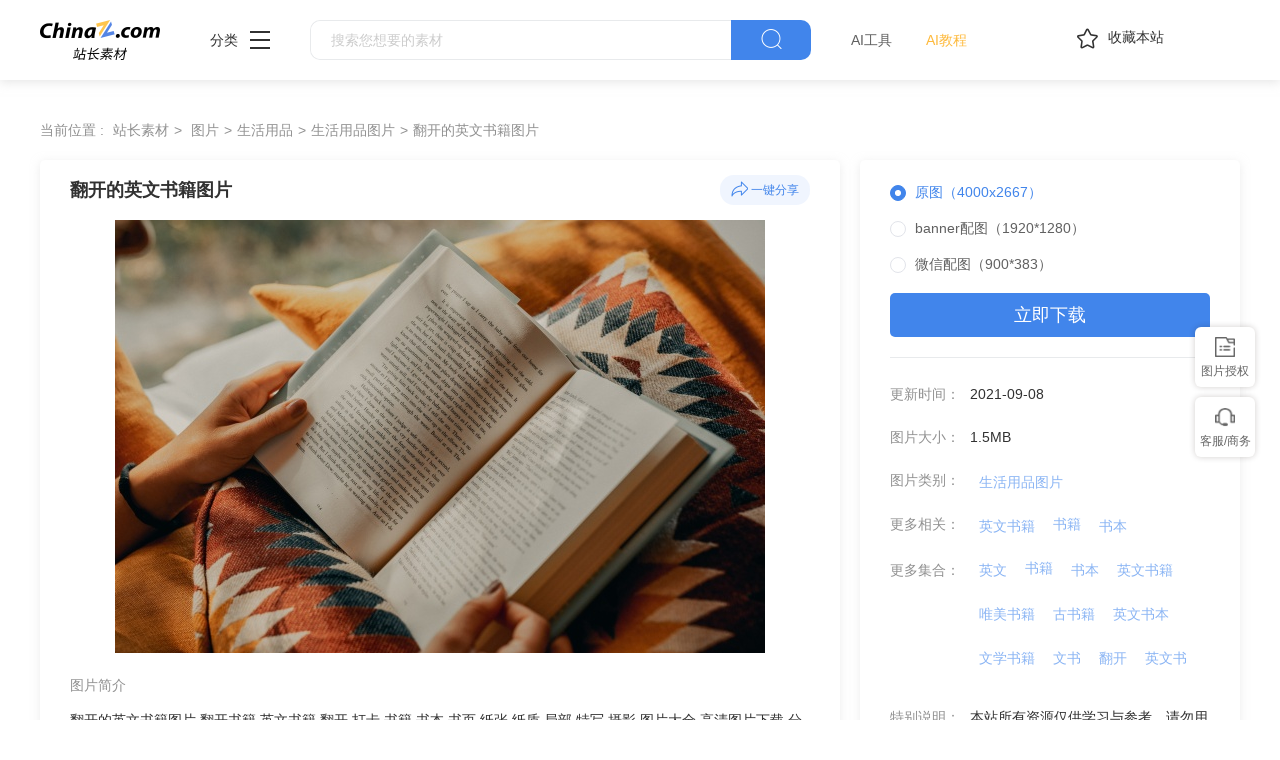

--- FILE ---
content_type: text/html
request_url: https://sc.chinaz.com/tupian/210908525404.htm
body_size: 6928
content:
<!DOCTYPE html>
<html lang="zh">
  <head>
    <meta charset="UTF-8" />
    <meta http-equiv="X-UA-Compatible" content="IE=edge" />
    <meta name="viewport" content="width=device-width, initial-scale=1.0" />
<title>翻开的英文书籍图片 - 站长素材</title>
<meta name="Keywords" content="翻开的英文书籍图片素材,翻开的英文书籍图片免费下载" /> 
<meta name="description" content="站长素材（sc.chinaz.com）图片栏目为您提供翻开的英文书籍图片素材，翻开的英文书籍图片免费下载和在线预览服务。" /> 
<link rel="alternate" media="only screen and(max-width: 640px)" href="//m.sc.chinaz.com/tupian/210908525404.html" >
<link rel="miphtml" href="//m.sc.chinaz.com/mip/tupian/210908525404.htm">   
    <!-- 公共 -->
    <link rel="shortcut icon" type="image/ico" href="/favicon.ico">
       <link rel="stylesheet" href="https://sc.chinaz.com/static/common/com_css/base.css" />
    <link rel="stylesheet" href="https://sc.chinaz.com/static/common/com_iconfont/iconfont.css" />
    <link rel="stylesheet" href="https://sc.chinaz.com/static/common/com_css/com_common.css" />
    <link rel="stylesheet" href="https://sc.chinaz.com/static/common/com_css/com_detail.css" />
    <link rel="stylesheet" href="https://sc.chinaz.com/static/common/com_css/right_vip.css" />       
    <!-- psd样式 -->
    <link rel="stylesheet" href="https://sc.chinaz.com/static/tupian/css/common.css" />
    <link rel="stylesheet" href="https://sc.chinaz.com/static/tupian/css/detail.css?rd=v20240207" />
    <script class="CLASS42bc4e2f_b826_11e9_9ed0_18dbf2568723" src="https://a2put.chinaz.com/propagate.js"></script>		 

    <script src="/style/js/device.min.js"></script>
    <script class="CLASS42bc4e2f_b826_11e9_9ed0_18dbf2568723" src="https://a2put.chinaz.com/propagate.js"></script>   
    <script>
      if(device.mobile()){
       window.location = "//m.sc.chinaz.com/tupian/210908525404.html";
       }
(function(){
    var bp = document.createElement('script');
    var curProtocol = window.location.protocol.split(':')[0];
    if (curProtocol === 'https') {
        bp.src = 'https://zz.bdstatic.com/linksubmit/push.js';        
    }
    else {
        bp.src = 'http://push.zhanzhang.baidu.com/push.js';
    }
    var s = document.getElementsByTagName("script")[0];
    s.parentNode.insertBefore(bp, s);
})();	   
    </script> 
        <script type="application/ld+json">
            {
                "@context": "https://ziyuan.baidu.com/contexts/cambrian.jsonld",
                "@id": "//sc.chinaz.com/tupian/210908525404.htm",
                "title": "翻开的英文书籍图片",
                "images": [
                    "//scpic.chinaz.net/files/pic/pic9/202109/apic35001.jpg"
                ], 
                "description": "翻开的英文书籍图片",            
                "pubDate": "2021-09-08T14:09:00",
                "upDate": "2021-09-08T14:09:00"        
            }
        </script>  
  </head>

  <body>

       <!-- 头部 -->
  <div id="head">
    <div class="head">
      <div class="container clearfix">
        <div class="left-div">

            <a  class="logo" href="/">
              <img src="../static/common/com_images/LOGO@2x.png" >
            </a>

          <div class="more-column">
            <span>分类</span><i class="iconfont icon-icon_more"></i>
            <div class="hide-div">
              <a target="_blank" href="//sc.chinaz.com/tupian/"><img src="../static/common/com_images/x2.png">图片</a>
              <a target="_blank" href="//font.chinaz.com/"><img src="../static/common/com_images/x3.png" >字体</a>
              <a target="_blank" href="//sc.chinaz.com/ppt/"><img src="../static/common/com_images/x4.png" >PPT</a>
              <a target="_blank" href="//sc.chinaz.com/jianli/"><img src="../static/common/com_images/x5.png" >简历</a>
              <a target="_blank" href="//sc.chinaz.com/yinxiao/"><img src="../static/common/com_images/x7.png" >音效</a>
              <a target="_blank" href="//sc.chinaz.com/psd/"><img src="../static/common/com_images/x8.png" >PSD</a>
              <a target="_blank" href="//sc.chinaz.com/shiliang/"><img src="../static/common/com_images/x9.png" >矢量</a>
              <a target="_blank" href="//sc.chinaz.com/donghua/"><img src="../static/common/com_images/x10.png" >Flash</a>
              <a target="_blank" href="//sc.chinaz.com/jiaoben/"><img src="../static/common/com_images/x11.png" >脚本</a>
              <a target="_blank" href="//sc.chinaz.com/moban/"><img src="../static/common/com_images/x12.png" >网页模板</a>
              <a target="_blank" href="//sc.chinaz.com/3D/"><img src="../static/common/com_images/x15.png" >3D建模</a>
            </div>
          </div>
          <div class="search-box clearfix">
            <div class="left-search clearfix">
              <input type="text" js-do="searchIup" placeholder="搜索您想要的素材">
            </div>
            <p class="right-btn" js-do="searchBtn"><i class="iconfont icon-icon_fangdajing"></i></p>
          </div>
		    <div class="ai-nav ">
              <a href="https://aisc.chinaz.com/svg" target="_blank">AI工具</a>
              <a href="https://aisc.chinaz.com/jiaocheng" target="_blank">AI教程</a>
          </div>
        </div>
        <div class="right-div">
          <p class="collection-web-btn" js-do="comTipBtn"  data-txt="您的览器不支特，请按Ctrl+D手动收藏" ><i class="iconfont icon-icon_shoucang"></i>收藏本站</p>
          <div class="user">
            <div class="login-after">
              <img src="" >
				<div class="free-vip-box">
                  <div class="show-vip-top">
                    <p class="tip"></p>
                  </div>
                  <p class="logout-btn com-bule-txt" js-do="logout">退出登录</p>
                </div>
            </div>
            <span class="login-before com-bule-txt" js-do="openLogin">登录</span>
          </div>
        </div>
      </div>
    </div>
  </div>
       <div class="container">
              <div class="com-ggg-img-box mt20"><script>propagate('s1694629161422034', getCurrentScript());</script></div>
         </div>      
    <div class="container">
      <div class="detail-page-cont clearfix">
        <div class="left-div">
          <div class="com-nav-box clearfix">
            <span>当前位置 :</span>
            <a href="//sc.chinaz.com/" title="站长素材">站长素材</a> <a href="//sc.chinaz.com/tupian/" title="图片">图片</a><a href="//sc.chinaz.com/tupian/shenghuoyongpintupian.html" title="生活用品">生活用品</a><a href="//sc.chinaz.com/tupian/shenghuoyongpin.html" title="生活用品图片">生活用品图片</a><a href="//sc.chinaz.com/tupian/210908525404.htm" title="翻开的英文书籍图片">翻开的英文书籍图片</a>
          </div>
          <div class="com-left-img-infor-div com-shadow-box">
            <div class="com-left-img-infor-div-head clearfix">
              <h1 class="name">翻开的英文书籍图片</h1>
              <div class="right-operation">
                <p js-do="shareBtn" data-txt="http://scpic.chinaz.net/files/pic/pic9/202109/apic35001.jpg">
                  <img
                    src="../static/common/com_images/icon_fenxiang@2x.png"
                    alt=""
                  />一键分享
                </p>
              </div>
            </div>
            <div class="img-box">
              <img src="//scpic.chinaz.net/files/pic/pic9/202109/apic35001.jpg" border="0" alt="翻开的英文书籍图片" />
            </div>
            <div class="free-detail-introduction">
              <div class="free-detail-introduction-top">
                <p class="t">图片简介</p>
                <p class="all-c">翻开的英文书籍图片 翻开书籍 英文书籍 翻开 打卡 书籍 书本 书页 纸张 纸质 局部 特写 摄影 图片大全 高清图片下载 分辨率:350DPI 尺寸：4000x2667编号为210908525404，图片格式为JPG文件，提供 4000x2667，1920x1280，900x383多种尺寸图片免费下载，支持电脑和手机图片软件编辑和修改。</p>
              </div>
              <div class="free-detail-introduction-bot">
                <p class="t">不是想要的效果？试试这些词：</p>
                <div class="com-bule-a-box clearfix">
                  <a href="/tu/shouchaobao.html" target="_blank" title ="手抄报">手抄报</a>
<a href="/tu/baozhizazhi.html" target="_blank" title ="报纸杂志">报纸杂志</a>
<a href="/tu/shufa.html" target="_blank" title ="书法">书法</a>

                </div>
              </div>
            </div>
          </div>
        </div>
        <div class="right-div tupian-right-div">
            <div class="tupian-right-infor com-shadow-box com-detail-infor-box">    
                <div class="tupian-right-infor-top">
                    <div class="com-one-change-div" js-do="chagneDownUrl">                      
                      <p class="active" data-url="">原图（4000x2667）</p><p data-url="1920">banner配图（1920*1280）</p><p data-url="900">微信配图（900*383）</p>
                    </div>
                    <p class="bg-bull btn-p com-right-down-btn" js-do="downUrl"><a href="https://downsc.chinaz.net/Files/DownLoad/pic9/202109/apic35001.rar" target="_blank">立即下载</a></p>
                </div>
                <div class="center">
                    <div class="clearfix"><span>更新时间：</span><span>2021-09-08</span></div>				
                    <div class="clearfix"><span>图片大小：</span><span>1.5MB</span></div>
                    <div class="mb0 clearfix"><span>图片类别：</span><div class="com-bule-a-box"><a href="/tupian/shenghuoyongpin.html"  class="colbule" title="生活用品图片"  class="t" target="_blank">生活用品图片</a></div></div>
                    <div class="mb0 clearfix"><span>更多相关：</span><div class="com-bule-a-box"><a href="https://sc.chinaz.com/tag_tupian/yingwenshuji.html" title="英文书籍" target="_blank">英文书籍</a><a href="https://sc.chinaz.com/tag_tupian/shuji.html" title="书籍" target="_blank">书籍</a><a href="https://sc.chinaz.com/tag_tupian/shuben.html" title="书本" target="_blank">书本</a> </div></div>
                    						<div class='item nomargin clearfix'>
							<p>更多集合：</p>
							<div class='com-bule-a-box'>
								<a href='/tupian/tp_yingwen.html' title='英文' target='_blank'>英文</a>
								<a href='/tupian/tp_shuji.html' title='书籍' target='_blank'>书籍</a>
								<a href='/tupian/tp_shuben.html' title='书本' target='_blank'>书本</a>
								<a href='/tupian/tp_yingwenshuji.html' title='英文书籍' target='_blank'>英文书籍</a>
								<a href='/tupian/tp_weimeishuji.html' title='唯美书籍' target='_blank'>唯美书籍</a>
								<a href='/tupian/tp_gushuji.html' title='古书籍' target='_blank'>古书籍</a>
								<a href='/tupian/tp_yingwenshuben.html' title='英文书本' target='_blank'>英文书本</a>
								<a href='/tupian/tp_wenxueshuji.html' title='文学书籍' target='_blank'>文学书籍</a>
								<a href='/tupian/tp_wenshu.html' title='文书' target='_blank'>文书</a>
								<a href='/tupian/tp_fankai.html' title='翻开' target='_blank'>翻开</a>
								<a href='/tupian/tp_yingwenshu.html' title='英文书' target='_blank'>英文书</a>
							</div>
						</div>

					<div class="mb6 clearfix"><span>特别说明：</span><p>本站所有资源仅供学习与参考，请勿用于商业用途，否则产生的一切后果将由你自己承担！如有侵犯您的版权，请及时联系168660460#qq.com(#换@)，我们将尽快处理。</p></div>
                    
                    <div class="clearfix"><span>投稿：</span><span><a href="/user/14240.html" target="_blank">1501100706</a></span></div>                   
                       
                </div>
            </div>
            <div class="com-shadow-box mt20">
                   <div class="com-ggg-img-box "><script>propagate('1341991936705171457', getCurrentScript())</script></div>

            </div>
        </div>
      </div>
      <div class="relevant-recommendations mt30">
        <p class="t">相关推荐</p>
        <div
        class="tupian-list com-img-txt-list mt20"
        data-waterfall="true"
        js-do="goPage"
        data-marginr="16"
      >
              <div class='item'>
          <img src='../static/common/com_images/img-loding.png' style='height: 248px' data-original='//scpic.chinaz.net/files/default/imgs/2025-11-25/20251125111715883704_s.png' class='lazy' alt='书桌上琳琅满目书籍摄影图片' />
          <div class='bot-div'>
            <h2><a class='name' href='/tupian/26011157764.htm'  title='书桌上琳琅满目书籍摄影图片' target='_blank'>书桌上琳琅满目书籍摄影图片</a></h2>
          </div>
        </div>
        <div class='item'>
          <img src='../static/common/com_images/img-loding.png' style='height: 139px' data-original='//scpic.chinaz.net/files/default/imgs/2025-12-26/20251226110643144860_s.png' class='lazy' alt='工业风黑色铁艺书架图片' />
          <div class='bot-div'>
            <h2><a class='name' href='/tupian/26010602214.htm'  title='工业风黑色铁艺书架图片' target='_blank'>工业风黑色铁艺书架图片</a></h2>
          </div>
        </div>
        <div class='item'>
          <img src='../static/common/com_images/img-loding.png' style='height: 248px' data-original='//scpic.chinaz.net/files/default/imgs/2025-10-22/20251022173453838540_s.png' class='lazy' alt='日暮黄昏窗台美景设计图片' />
          <div class='bot-div'>
            <h2><a class='name' href='/tupian/25111725184.htm'  title='日暮黄昏窗台美景设计图片' target='_blank'>日暮黄昏窗台美景设计图片</a></h2>
          </div>
        </div>
        <div class='item'>
          <img src='../static/common/com_images/img-loding.png' style='height: 248px' data-original='//scpic.chinaz.net/files/default/imgs/2025-10-27/20251027152127647330_s.png' class='lazy' alt='橙色郁金香书籍咖啡摄影图片' />
          <div class='bot-div'>
            <h2><a class='name' href='/tupian/25111552231.htm'  title='橙色郁金香书籍咖啡摄影图片' target='_blank'>橙色郁金香书籍咖啡摄影图片</a></h2>
          </div>
        </div>
        <div class='item'>
          <img src='../static/common/com_images/img-loding.png' style='height: 186px' data-original='//scpic.chinaz.net/files/default/imgs/2025-10-27/20251027171405560834_s.png' class='lazy' alt='茶几桌上书籍咖啡小雏菊插花图片' />
          <div class='bot-div'>
            <h2><a class='name' href='/tupian/25110453301.htm'  title='茶几桌上书籍咖啡小雏菊插花图片' target='_blank'>茶几桌上书籍咖啡小雏菊插花图片</a></h2>
          </div>
        </div>
        <div class='item'>
          <img src='../static/common/com_images/img-loding.png' style='height: 248px' data-original='//scpic.chinaz.net/files/default/imgs/2025-10-27/20251027152126459886_s.png' class='lazy' alt='一束橙色郁金香花书籍咖啡摄影图片' />
          <div class='bot-div'>
            <h2><a class='name' href='/tupian/25102836196.htm'  title='一束橙色郁金香花书籍咖啡摄影图片' target='_blank'>一束橙色郁金香花书籍咖啡摄影图片</a></h2>
          </div>
        </div>
        <div class='item'>
          <img src='../static/common/com_images/img-loding.png' style='height: 273px' data-original='//scpic.chinaz.net/files/default/imgs/2025-08-12/20250812153158039944_s.png' class='lazy' alt='阳台上手持书本的睡衣美女图片' />
          <div class='bot-div'>
            <h2><a class='name' href='/tupian/25082234362.htm'  title='阳台上手持书本的睡衣美女图片' target='_blank'>阳台上手持书本的睡衣美女图片</a></h2>
          </div>
        </div>
        <div class='item'>
          <img src='../static/common/com_images/img-loding.png' style='height: 273px' data-original='//scpic.chinaz.net/files/default/imgs/2025-06-17/20250617113941704005_s.png' class='lazy' alt='绿色草地书籍上的白雏菊图片' />
          <div class='bot-div'>
            <h2><a class='name' href='/tupian/25080743235.htm'  title='绿色草地书籍上的白雏菊图片' target='_blank'>绿色草地书籍上的白雏菊图片</a></h2>
          </div>
        </div>
        <div class='item'>
          <img src='../static/common/com_images/img-loding.png' style='height: 248px' data-original='//scpic.chinaz.net/files/default/imgs/2025-07-21/20250721112418213281_s.png' class='lazy' alt='绿色草地书籍玫瑰花摄影图片' />
          <div class='bot-div'>
            <h2><a class='name' href='/tupian/25072240529.htm'  title='绿色草地书籍玫瑰花摄影图片' target='_blank'>绿色草地书籍玫瑰花摄影图片</a></h2>
          </div>
        </div>
        <div class='item'>
          <img src='../static/common/com_images/img-loding.png' style='height: 178px' data-original='//scpic.chinaz.net/files/default/imgs/2025-06-24/20250624113009314528_s.png' class='lazy' alt='白色郁金香花牛皮纸书籍摄影图片' />
          <div class='bot-div'>
            <h2><a class='name' href='/tupian/25072108445.htm'  title='白色郁金香花牛皮纸书籍摄影图片' target='_blank'>白色郁金香花牛皮纸书籍摄影图片</a></h2>
          </div>
        </div>
        <div class='item'>
          <img src='../static/common/com_images/img-loding.png' style='height: 273px' data-original='//scpic.chinaz.net/files/default/imgs/2025-06-17/20250617113936857410_s.png' class='lazy' alt='绿色草地小雏菊翻页的书图片' />
          <div class='bot-div'>
            <h2><a class='name' href='/tupian/25071627743.htm'  title='绿色草地小雏菊翻页的书图片' target='_blank'>绿色草地小雏菊翻页的书图片</a></h2>
          </div>
        </div>
        <div class='item'>
          <img src='../static/common/com_images/img-loding.png' style='height: 323px' data-original='//scpic.chinaz.net/files/default/imgs/2025-06-19/20250619094535880575_s.png' class='lazy' alt='复古木桌书籍咖啡粉玫瑰摄影图片' />
          <div class='bot-div'>
            <h2><a class='name' href='/tupian/25071626831.htm'  title='复古木桌书籍咖啡粉玫瑰摄影图片' target='_blank'>复古木桌书籍咖啡粉玫瑰摄影图片</a></h2>
          </div>
        </div>
        <div class='item'>
          <img src='../static/common/com_images/img-loding.png' style='height: 178px' data-original='//scpic.chinaz.net/files/default/imgs/2025-06-24/20250624112958244293_s.png' class='lazy' alt='牛皮纸书籍上的郁金香花束图片' />
          <div class='bot-div'>
            <h2><a class='name' href='/tupian/25071032871.htm'  title='牛皮纸书籍上的郁金香花束图片' target='_blank'>牛皮纸书籍上的郁金香花束图片</a></h2>
          </div>
        </div>
        <div class='item'>
          <img src='../static/common/com_images/img-loding.png' style='height: 323px' data-original='//scpic.chinaz.net/files/default/imgs/2025-06-19/20250619094553850396_s.png' class='lazy' alt='置放在书籍上的一杯咖啡图片' />
          <div class='bot-div'>
            <h2><a class='name' href='/tupian/25070829776.htm'  title='置放在书籍上的一杯咖啡图片' target='_blank'>置放在书籍上的一杯咖啡图片</a></h2>
          </div>
        </div>
        <div class='item'>
          <img src='../static/common/com_images/img-loding.png' style='height: 178px' data-original='//scpic.chinaz.net/files/default/imgs/2025-06-24/20250624113017832659_s.png' class='lazy' alt='牛皮纸书籍上的白色郁金香图片' />
          <div class='bot-div'>
            <h2><a class='name' href='/tupian/25070457686.htm'  title='牛皮纸书籍上的白色郁金香图片' target='_blank'>牛皮纸书籍上的白色郁金香图片</a></h2>
          </div>
        </div>
        <div class='item'>
          <img src='../static/common/com_images/img-loding.png' style='height: 323px' data-original='//scpic.chinaz.net/files/default/imgs/2025-06-19/20250619094539263810_s.png' class='lazy' alt='散落的玫瑰花瓣书籍咖啡图片' />
          <div class='bot-div'>
            <h2><a class='name' href='/tupian/25070347452.htm'  title='散落的玫瑰花瓣书籍咖啡图片' target='_blank'>散落的玫瑰花瓣书籍咖啡图片</a></h2>
          </div>
        </div>
        <div class='item'>
          <img src='../static/common/com_images/img-loding.png' style='height: 273px' data-original='//scpic.chinaz.net/files/default/imgs/2025-06-17/20250617113926059284_s.png' class='lazy' alt='草地书籍小雏菊清新非主流摄影' />
          <div class='bot-div'>
            <h2><a class='name' href='/tupian/25070209960.htm'  title='草地书籍小雏菊清新非主流摄影' target='_blank'>草地书籍小雏菊清新非主流摄影</a></h2>
          </div>
        </div>
        <div class='item'>
          <img src='../static/common/com_images/img-loding.png' style='height: 273px' data-original='//scpic.chinaz.net/files/default/imgs/2025-06-24/20250624114207759505_s.png' class='lazy' alt='黑色涂漆书架摄影图片' />
          <div class='bot-div'>
            <h2><a class='name' href='/tupian/25062922971.htm'  title='黑色涂漆书架摄影图片' target='_blank'>黑色涂漆书架摄影图片</a></h2>
          </div>
        </div>
        <div class='item'>
          <img src='../static/common/com_images/img-loding.png' style='height: 178px' data-original='//scpic.chinaz.net/files/default/imgs/2025-06-24/20250624112955657247_s.png' class='lazy' alt='复古牛皮纸书籍和郁金香花束图片' />
          <div class='bot-div'>
            <h2><a class='name' href='/tupian/25062505321.htm'  title='复古牛皮纸书籍和郁金香花束图片' target='_blank'>复古牛皮纸书籍和郁金香花束图片</a></h2>
          </div>
        </div>
        <div class='item'>
          <img src='../static/common/com_images/img-loding.png' style='height: 273px' data-original='//scpic.chinaz.net/files/default/imgs/2025-06-17/20250617113929048784_s.png' class='lazy' alt='绿色草地白色雏菊书本图片' />
          <div class='bot-div'>
            <h2><a class='name' href='/tupian/25062417600.htm'  title='绿色草地白色雏菊书本图片' target='_blank'>绿色草地白色雏菊书本图片</a></h2>
          </div>
        </div>
        <div class='item'>
          <img src='../static/common/com_images/img-loding.png' style='height: 323px' data-original='//scpic.chinaz.net/files/default/imgs/2025-06-19/20250619094549017856_s.png' class='lazy' alt='木桌上的玫瑰花书籍咖啡摄影图片' />
          <div class='bot-div'>
            <h2><a class='name' href='/tupian/25062429497.htm'  title='木桌上的玫瑰花书籍咖啡摄影图片' target='_blank'>木桌上的玫瑰花书籍咖啡摄影图片</a></h2>
          </div>
        </div>
        <div class='item'>
          <img src='../static/common/com_images/img-loding.png' style='height: 279px' data-original='//scpic.chinaz.net/files/default/imgs/2024-12-17/69b429c0613727fd_s.jpg' class='lazy' alt='木桌青苹果书籍咖啡静物摄影图片' />
          <div class='bot-div'>
            <h2><a class='name' href='/tupian/24121724475.htm'  title='木桌青苹果书籍咖啡静物摄影图片' target='_blank'>木桌青苹果书籍咖啡静物摄影图片</a></h2>
          </div>
        </div>
        <div class='item'>
          <img src='../static/common/com_images/img-loding.png' style='height: 124px' data-original='//scpic.chinaz.net/files/default/imgs/2024-10-25/176db9733b403715_s.jpg' class='lazy' alt='图书馆木质书架书籍摆设图片' />
          <div class='bot-div'>
            <h2><a class='name' href='/tupian/24120200444.htm'  title='图书馆木质书架书籍摆设图片' target='_blank'>图书馆木质书架书籍摆设图片</a></h2>
          </div>
        </div>
        <div class='item'>
          <img src='../static/common/com_images/img-loding.png' style='height: 124px' data-original='//scpic.chinaz.net/files/default/imgs/2024-11-22/dfce62a325bfe75b_s.jpg' class='lazy' alt='清晨窗边书籍咖啡盆栽花卉图片' />
          <div class='bot-div'>
            <h2><a class='name' href='/tupian/24112324738.htm'  title='清晨窗边书籍咖啡盆栽花卉图片' target='_blank'>清晨窗边书籍咖啡盆栽花卉图片</a></h2>
          </div>
        </div>
        <div class='item'>
          <img src='../static/common/com_images/img-loding.png' style='height: 124px' data-original='//scpic.chinaz.net/files/default/imgs/2024-10-25/f57038259edad174_s.jpg' class='lazy' alt='现代图书馆书籍书架图片' />
          <div class='bot-div'>
            <h2><a class='name' href='/tupian/24110401842.htm'  title='现代图书馆书籍书架图片' target='_blank'>现代图书馆书籍书架图片</a></h2>
          </div>
        </div>
        <div class='item'>
          <img src='../static/common/com_images/img-loding.png' style='height: 117px' data-original='//scpic.chinaz.net/files/default/imgs/2024-10-17/cd24dd06f84b5a1f_s.jpg' class='lazy' alt='放在书本上的紫苑花摄影图片' />
          <div class='bot-div'>
            <h2><a class='name' href='/tupian/24102857561.htm'  title='放在书本上的紫苑花摄影图片' target='_blank'>放在书本上的紫苑花摄影图片</a></h2>
          </div>
        </div>
        <div class='item'>
          <img src='../static/common/com_images/img-loding.png' style='height: 247px' data-original='//scpic.chinaz.net/files/default/imgs/2024-10-11/a4133e9d2729421b_s.jpg' class='lazy' alt='家居书房布艺沙发书架书籍摄影图片' />
          <div class='bot-div'>
            <h2><a class='name' href='/tupian/24101334196.htm'  title='家居书房布艺沙发书架书籍摄影图片' target='_blank'>家居书房布艺沙发书架书籍摄影图片</a></h2>
          </div>
        </div>
        <div class='item'>
          <img src='../static/common/com_images/img-loding.png' style='height: 106px' data-original='//scpic.chinaz.net/files/default/imgs/2024-09-23/626df7adecaf9d2d_s.png' class='lazy' alt='秋天木板上的落叶和书籍图片' />
          <div class='bot-div'>
            <h2><a class='name' href='/tupian/24092556726.htm'  title='秋天木板上的落叶和书籍图片' target='_blank'>秋天木板上的落叶和书籍图片</a></h2>
          </div>
        </div>
        <div class='item'>
          <img src='../static/common/com_images/img-loding.png' style='height: 189px' data-original='//scpic.chinaz.net/files/default/imgs/2024-07-19/f0021d63b7a4760d_s.jpg' class='lazy' alt='午夜坐在书堆中看手机的美女图片' />
          <div class='bot-div'>
            <h2><a class='name' href='/tupian/24081906978.htm'  title='午夜坐在书堆中看手机的美女图片' target='_blank'>午夜坐在书堆中看手机的美女图片</a></h2>
          </div>
        </div>
        <div class='item'>
          <img src='../static/common/com_images/img-loding.png' style='height: 124px' data-original='//scpic.chinaz.net/files/default/imgs/2024-08-07/4af6cf32e419af68_s.jpg' class='lazy' alt='手捧着书本文件的欧美学生美女图片' />
          <div class='bot-div'>
            <h2><a class='name' href='/tupian/24081533354.htm'  title='手捧着书本文件的欧美学生美女图片' target='_blank'>手捧着书本文件的欧美学生美女图片</a></h2>
          </div>
        </div>





      </div>
      </div>
    </div>
    <!-- 热门标签 -->
    <div class="com-hot-label mt20">
      <div class="container clearfix">
        <div class="t-div">
          <p class="t">热门标签</p>
        </div>
        <div class="cont clearfix">
          <a href="/tu/gushuji.html" target="_blank" title ="古书籍">古书籍</a>
<a href="/tu/shujitupian.html" target="_blank" title ="书籍图片">书籍图片</a>
<a href="/tu/weimeishuji.html" target="_blank" title ="唯美书籍">唯美书籍</a>
<a href="/tu/shujizhuangzhen.html" target="_blank" title ="书籍装帧">书籍装帧</a>
<a href="/tu/shujihaibao.html" target="_blank" title ="书籍海报">书籍海报</a>
<a href="/tu/gudianshuji.html" target="_blank" title ="古典书籍">古典书籍</a>
<a href="/tu/shujiyangji.html" target="_blank" title ="书籍样机">书籍样机</a>
<a href="/tu/katongshuji.html" target="_blank" title ="卡通书籍">卡通书籍</a>
<a href="/tu/yingwenshuben.html" target="_blank" title ="英文书本">英文书本</a>
<a href="/tu/yingwenshu.html" target="_blank" title ="英文书">英文书</a>

        </div>
      </div>
    </div>
         <div class="advert" style="margin-top: 60PX">
            <script>propagate('s1832623993549169', getCurrentScript())</script>
        </div>
  <!-- 底部 -->
  <div id="Foot-box" class="Foot-box">
    <div class="Foot">
      <div class="container">
        <div class="foot-top">
          <a target="_blank" rel="nofollow" href="//www.chinaz.com/aboutus/index.html">关于站长之家</a>
          <a target="_blank" rel="nofollow" href="//ww.chinaz.com/aboutus/contact.php?from=sc">联系我们</a>
          <a target="_blank" rel="nofollow" href="//sc.chinaz.com/hezuo.html">广告商务</a>
          <a target="_blank" rel="nofollow" href="//www.chinaz.com/aboutus/announce.html">版权声明</a>
          <a target="_blank" href="//sc.chinaz.com/link.html">友情链接</a>
          <a target="_blank" href="//sc.chinaz.com/ditu.html">栏目地图</a>
          <a target="_blank" rel="nofollow" href="//sc.chinaz.com/bangzhu.html">帮助说明</a>
        </div>

        <p>
          © CopyRight2002-2024,<a target="_blank" href="//www.chinaz.com/">CHINAZ.COM</a>, Inc.All Rights
        </p>
      </div>
    </div>
  </div>
  <div style="display:none">
    <script src="/style/js/sctj1.js"></script>
    </div>
      <!-- 登录 -->
    <div class="com-login-pop">
      <iframe id="my-login" scrolling="no" frameborder="0" src=""></iframe>
    </div>

    <!-- 公共需要引入 -->
    <script>
           var sc_column = "tupian";
      var sc_columnTxt = "图片";
      var sc_columnId = "11;";
    </script>
          <script src="../static/common/com_js/lib/jquery-1.7.2.min.js"></script>
    <script src="../static/common/com_js/lib/jquery.masonry.min.js"></script>
    <script src="../static/common/com_js/lib/jquery.lazyload.min.js"></script>
    <script src="../static/common/com_js/com_common.js"></script>
    <script src="../static/common/com_js/right_vip.js"></script>        
          <!-- 图片 -->
    <script src="../static/tupian/js/detail.js?erer"></script>    

  </body>
</html>


--- FILE ---
content_type: text/css
request_url: https://sc.chinaz.com/static/common/com_css/com_detail.css
body_size: 2326
content:
.com-detail-infor-box {
  width: 100%;
  box-shadow: 0px 2px 10px 0px rgba(204, 204, 204, 0.5);
  border-radius: 5px;
  padding: 0 30px;
  margin-top: 60px;
  padding-top: 27px;
  height: 690px;
}
.com-detail-infor-box .top {
  padding-bottom: 20px;
  border-bottom: 1px solid #e8eaec;
}
.com-detail-infor-box .top .price-box {
  margin-bottom: 22px;
}
.com-detail-infor-box .top .price-box .price {
  font-size: 18px;
  font-weight: bold;
  line-height: 24px;
  float: left;
  margin-right: 40px;
}
.com-detail-infor-box .top .price-box .price span {
  font-weight: bold;
}
.com-detail-infor-box .top .price-box .price .priceTxt {
  font-size: 18px;
}
.com-detail-infor-box .top .price-box .tag {
  float: left;
  font-size: 12px;
  width: 72px;
  height: 24px;
  background: #ff4747;
  line-height: 22px;
  text-align: center;
  color: white;
  position: relative;
}
.com-detail-infor-box .top .price-box .tag::before {
  content: "";
  left: -17px;
  top: 1px;
  display: inline-block;
  position: absolute;
  width: 0;
  height: 0;
  border: 10px solid transparent;
  border-right-color: #ff4747;
}
.com-detail-infor-box .top .btn-box .btn-p {
  margin-bottom: 12px;
  width: 320px;
  height: 44px;
  text-align: center;
  cursor: pointer;
  line-height: 44px;
  font-size: 18px;
  border-radius: 5px;
}
.com-detail-infor-box .top .btn-box .btn-p a {
  width: 100%;
  height: 100%;
  display: block;
  line-height: 44px;
  font-size: 18px;
}
.com-detail-infor-box .top .btn-box .ajax-btn-box {
  position: relative;
  height: 44px;
  width: 100%;
}
.com-detail-infor-box .top .btn-box .ajax-btn-box > p {
  float: left;
  width: 154px;
  font-size: 15px;
}
.com-detail-infor-box .top .btn-box .ajax-btn-box > p:nth-child(2) {
  float: right;
}
.com-detail-infor-box .top .btn-box .ajax-btn-box > p.w100 {
  width: 100%;
  font-size: 18px;
}
.com-detail-infor-box .top .btn-box .ajax-btn-box .solo-buy-box {
  padding: 0 20px;
  width: 280px;
  padding-top: 15px;
  position: absolute;
  z-index: 10;
  background-color: #fff;
  box-shadow: 0px 2px 10px 0px rgba(153, 153, 153, 0.5);
  border-radius: 2px;
  left: 50%;
  display: none;
  -webkit-transform: translateX(-50%);
     -moz-transform: translateX(-50%);
      -ms-transform: translateX(-50%);
       -o-transform: translateX(-50%);
          transform: translateX(-50%);
  top: 65px;
}
.com-detail-infor-box .top .btn-box .ajax-btn-box .solo-buy-box .price-title {
  font-size: 16px;
  line-height: 22px;
  color: #4185EB;
  text-align: center;
  background-image: url("../com_images/imgline.png");
  background-position: center center;
  -o-background-size: 240px 1px;
     background-size: 240px 1px;
  margin-bottom: 15px;
  background-repeat: no-repeat;
}
.com-detail-infor-box .top .btn-box .ajax-btn-box .solo-buy-box .com-code-div {
  width: 180px;
  height: 180px;
  margin: 0 auto;
}
.com-detail-infor-box .top .btn-box .ajax-btn-box .solo-buy-box .pay-mode {
  margin-top: 20px;
  text-align: center;
}
.com-detail-infor-box .top .btn-box .ajax-btn-box .solo-buy-box .pay-mode .a {
  color: #005bab;
}
.com-detail-infor-box .top .btn-box .ajax-btn-box .solo-buy-box .pay-mode > p {
  color: #999999;
  font-size: 12px;
  margin-bottom: 8px;
}
.com-detail-infor-box .top .btn-box .ajax-btn-box .solo-buy-box .pay-mode i {
  font-size: 18px;
}
.com-detail-infor-box .top .btn-box .ajax-btn-box .solo-buy-box .pay-mode i.icon-icon_weixin {
  color: #28b300;
}
.com-detail-infor-box .top .btn-box .ajax-btn-box .solo-buy-box .pay-mode i.icon-icon_zhifubao {
  color: #1296db;
}
.com-detail-infor-box .top .btn-box .ajax-btn-box .solo-buy-box .pay-mode i.icon-icon_jianhang {
  color: #005bab;
}
.com-detail-infor-box .top .btn-box .ajax-btn-box .solo-buy-box .pay-mode img {
  width: 18px;
  height: 18px;
  vertical-align: bottom;
}
.com-detail-infor-box .top .btn-box .ajax-btn-box .solo-buy-box .solo-vip {
  margin-top: 20px;
  padding-top: 20px;
  padding-bottom: 20px;
  border-top: 1px solid #e8eaec;
}
.com-detail-infor-box .top .btn-box .ajax-btn-box .solo-buy-box .solo-vip .tip {
  font-size: 12px;
  color: #616161;
  margin: 0 0;
  text-align: center;
}
.com-detail-infor-box .top .btn-box .ajax-btn-box .solo-buy-box .solo-vip .tip span {
  font-size: 12px;
  color: #FF4747;
  margin: 0 0;
}
.com-detail-infor-box .top .btn-box .ajax-btn-box .solo-buy-box .solo-vip .com-zfx-btn {
  margin-top: 16px;
}
.com-detail-infor-box .center {
  padding-top: 23px;
  border-bottom: 1px solid #e8eaec;
  padding-bottom: 24px;
}
.com-detail-infor-box .center > div {
  margin-bottom: 33px;
}
.com-detail-infor-box .center > div span:nth-child(1) {
  font-size: 14px;
  color: #919191;
  display: inline-block;
  width: 70px;
}
.com-detail-infor-box .center > div span:nth-child(2),
.com-detail-infor-box .center > div h1 {
  overflow: hidden;
  white-space: nowrap;
  -o-text-overflow: ellipsis;
     text-overflow: ellipsis;
  max-width: 244px;
  vertical-align: bottom;
  display: inline-block;
}
.com-detail-infor-box .center > div h1 {
  font-size: 14px;
  display: inline-block;
  vertical-align: bottom;
}
.com-detail-infor-box .center > div.ts-div {
  margin-top: -3px;
  margin-bottom: 24px;
}
.com-detail-infor-box .center > div.ts-div span:nth-child(1) {
  letter-spacing: 5px;
}
.com-detail-infor-box .center > div.ts-div span:nth-child(2) {
  vertical-align: middle;
  margin-bottom: 2px;
  max-width: 90px;
}
.com-detail-infor-box .center > div.ts-div > a {
  display: inline-block;
  width: 64px;
  height: 26px;
  text-align: center;
  line-height: 24px;
  font-size: 12px;
  color: #616161;
  border: 1px solid #616161;
  border-radius: 20px;
  opacity: 0.6;
  margin-left: 20px;
}
.com-detail-infor-box .center > div.ts-div .doubt {
  display: inline-block;
  position: relative;
  width: 60px;
  height: 26px;
  vertical-align: middle;
  cursor: pointer;
  top: -1px;
}
.com-detail-infor-box .center > div.ts-div .doubt > i {
  display: inline-block;
  height: 26px;
  background: #d8d8d8;
  border-radius: 50%;
  text-align: center;
  padding: 0 9px 0 9px;
  line-height: 26px;
  font-size: 16px;
  margin-left: 10px;
  color: #616161;
}
.com-detail-infor-box .center > div.ts-div .doubt .doubt-hide-div {
  position: absolute;
  width: 450px;
  background: #ffffff;
  box-shadow: 0px 2px 10px 0px rgba(153, 153, 153, 0.5);
  border-radius: 2px;
  padding: 0 15px 10px;
  right: 60px;
  top: 2px;
  z-index: 20;
  display: none;
}
.com-detail-infor-box .center > div.ts-div .doubt .doubt-hide-div .item {
  border-bottom: 1px solid #e8eaec;
  margin-top: 15px;
  padding-bottom: 6px;
}
.com-detail-infor-box .center > div.ts-div .doubt .doubt-hide-div .item .t {
  font-size: 16px;
  color: #313131;
  font-weight: bold;
  margin-bottom: 3px;
}
.com-detail-infor-box .center > div.ts-div .doubt .doubt-hide-div .item .c {
  color: #616161;
  word-break: break-all;
  line-height: 30px;
}
.com-detail-infor-box .center > div.ts-div .doubt .doubt-hide-div .item:last-child {
  border-bottom: 0;
}
.com-detail-infor-box .center > div.ts-div .doubt .doubt-hide-div .item .down-tip-box {
  margin: 6px 0;
}
.com-detail-infor-box .center > div.ts-div .doubt .doubt-hide-div .item .down-tip-box a {
  margin-bottom: 12px;
  width: 160px;
  display: inline-block;
  height: 32px;
  text-align: center;
  cursor: pointer;
  line-height: 30px;
  font-size: 14px;
  border-radius: 5px;
  margin-right: 8px;
}
.com-detail-infor-box .center > div.ts-div .doubt:hover .doubt-hide-div {
  display: block;
}
.com-detail-infor-box .center > div:last-child {
  margin-bottom: 0;
}
.com-detail-infor-box .bot {
  padding-top: 22px;
  height: 90px;
  overflow: hidden;
}
.com-detail-infor-box .bot .t {
  color: #919191;
}
.com-detail-infor-box .bot .com-bule-a-box {
  margin-top: 13px;
}

.com-ggg-img-box {
  text-align: center;
}

.com-shadow-box {
  box-shadow: 0px 2px 10px 0px rgba(217, 217, 217, 0.5);
  border-radius: 5px;
  padding: 10px 5px;
}

.free-detail-introduction {
  height: 224px;
  padding: 5px 30px;
}
.free-detail-introduction .free-detail-introduction-top {
  height: 95px;
  border-bottom: 1px solid #e6e9eb;
}
.free-detail-introduction > div {
  padding-top: 20px;
}
.free-detail-introduction > div .t {
  font-size: 14px;
  line-height: 20px;
  margin-bottom: 10px;
  color: #919191;
}
.free-detail-introduction > div .c {
  color: #313131;
  line-height: 20px;
  max-width: 100%;
  white-space: nowrap;
  overflow: hidden;
  -o-text-overflow: ellipsis;
     text-overflow: ellipsis;
  margin-bottom: 10px;
}
.free-detail-introduction > div .all-c {
  line-height: 30px;
  color: #313131;
}

.pay-detail-introduction {
  padding-left: 30px;
}
.pay-detail-introduction .c {
  color: #313131;
  font-size: 14px;
  line-height: 30px;
}
.pay-detail-introduction.psd {
  height: 130px;
  padding-top: 20px;
}

.com-detail-infor-box.free-box {
  height: 351px;
}
.com-detail-infor-box.free-box .center {
  padding-top: 0;
  padding-bottom: 0;
  border-bottom: none;
}
.com-detail-infor-box.free-box .center > div {
  margin-bottom: 17px;
}
.com-detail-infor-box.free-box .center > div.ts-div {
  margin-bottom: 13px;
  margin-top: -6px;
}
.com-detail-infor-box.free-box .bot {
  margin-top: 20px;
  padding-top: 20px;
  border-top: 1px solid #E6E9EB;
}

.com-free-down-box {
  height: 513px;
  padding: 0 0;
}
.com-free-down-box .com-free-down-box-top {
  padding: 25px 30px 0;
}
.com-free-down-box .com-free-down-box-top .t-div p {
  line-height: 20px;
  float: left;
  font-size: 14px;
}
.com-free-down-box .com-free-down-box-top .t-div p:nth-child(1) {
  color: #919191;
}
.com-free-down-box .com-free-down-box-top .t-div p:nth-child(2) {
  float: right;
}
.com-free-down-box .com-free-down-box-top .c-div {
  margin-top: 10px;
}
.com-free-down-box .com-free-down-box-top .c-div a {
  display: block;
  width: 155px;
  height: 36px;
  background: #4185EB;
  border-radius: 5px;
  color: white;
  line-height: 36px;
  margin-right: 10px;
  float: left;
  margin-bottom: 10px;
  text-align: center;
}
.com-free-down-box .com-free-down-box-top .c-div a:nth-child(2n) {
  margin-right: 0;
}

.com-bang-sy {
  font-size: 14px;
  color: #ff4747;
  vertical-align: top;
}
.com-bang-sy img {
  vertical-align: inherit;
  margin-right: 8px;
}

.com-left-img-infor-div {
  padding: 0 30px;
  padding-bottom: 7px;
}
.com-left-img-infor-div .com-left-img-infor-div-head {
  height: 60px;
}
.com-left-img-infor-div .com-left-img-infor-div-head .name {
  font-size: 18px;
  font-weight: bold;
  line-height: 60px;
  float: left;
}
.com-left-img-infor-div .com-left-img-infor-div-head .right-operation {
  float: right;
  margin-top: 15px;
}
.com-left-img-infor-div .com-left-img-infor-div-head .right-operation > p {
  width: 90px;
  height: 30px;
  border-radius: 14px;
  background-color: rgba(65, 133, 235, 0.08);
  color: #4185EB;
  font-size: 12px;
  cursor: pointer;
  line-height: 30px;
}
.com-left-img-infor-div .com-left-img-infor-div-head .right-operation > p img {
  width: 17px;
  height: 16px;
  vertical-align: middle;
  margin-left: 11px;
  margin-bottom: 3px;
  margin-right: 3px;
}
.com-left-img-infor-div .img-box {
  text-align: center;
}
.com-left-img-infor-div .img-box img {
  max-width: 100%;
}
.com-left-img-infor-div .free-detail-introduction {
  height: auto;
  padding: 0 0;
}
.com-left-img-infor-div .free-detail-introduction .free-detail-introduction-top {
  height: auto;
  padding-bottom: 20px;
}

.com-right-down-btn {
  width: 100%;
  height: 44px;
  border-radius: 5px;
  text-align: center;
  line-height: 44px;
  cursor: pointer;
  font-size: 18px;
  display: block;
}
.com-right-down-btn a {
  font-size: 18px;
  line-height: 44px;
  width: 100%;
  height: 100%;
  display: block;
}